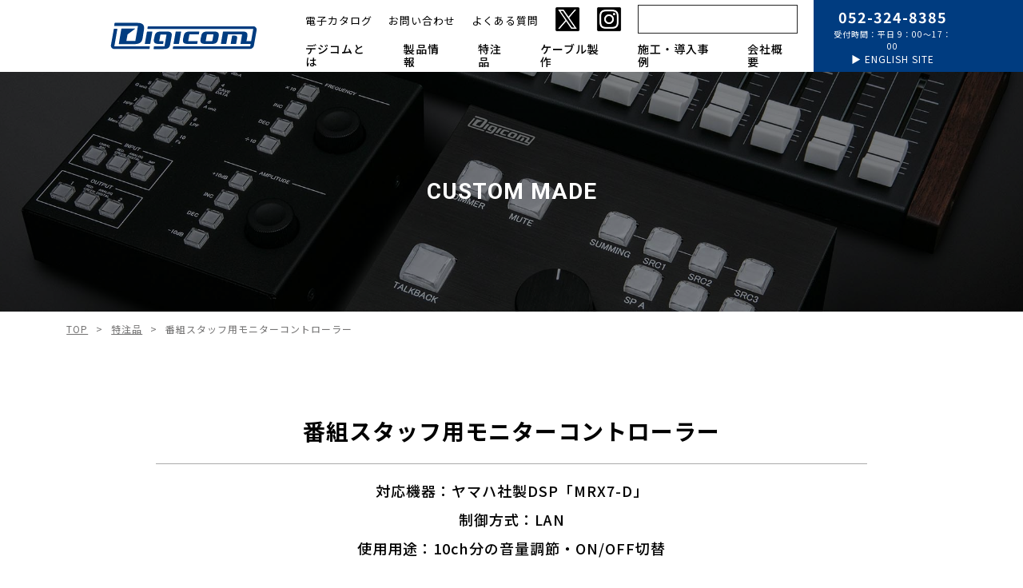

--- FILE ---
content_type: text/html; charset=UTF-8
request_url: http://www.e-digicom.co.jp/products/custom8/
body_size: 15162
content:
<!doctype html>
<html>
    <head>
<!-- Google tag (gtag.js) -->
<script async src="https://www.googletagmanager.com/gtag/js?id=G-R92LKF1SZL"></script>
<script>
  window.dataLayer = window.dataLayer || [];
  function gtag(){dataLayer.push(arguments);}
  gtag('js', new Date());

  gtag('config', 'G-R92LKF1SZL');
</script>
<!-- Google Tag Manager -->
<script>(function(w,d,s,l,i){w[l]=w[l]||[];w[l].push({'gtm.start':
new Date().getTime(),event:'gtm.js'});var f=d.getElementsByTagName(s)[0],
j=d.createElement(s),dl=l!='dataLayer'?'&l='+l:'';j.async=true;j.src=
'https://www.googletagmanager.com/gtm.js?id='+i+dl;f.parentNode.insertBefore(j,f);
})(window,document,'script','dataLayer','GTM-KVF4N69');</script>
<!-- End Google Tag Manager -->
        <meta charset="UTF-8">
        <!--title></title-->
        <meta http-equiv="X-UA-Compatible" content="IE=edge" />
        <meta name="viewport" content="width=device-width,initial-scale=1" />
                                                        <link rel="shortcut icon" href="http://www.e-digicom.co.jp/wp/wp-content/themes/digicom_theme/assets/favicon/favicon.ico">
        <link rel="apple-touch-icon" href="http://www.e-digicom.co.jp/wp/wp-content/themes/digicom_theme/assets/favicon/apple-touch-icon.png">
        <link rel="icon" type="image/png" href="http://www.e-digicom.co.jp/wp/wp-content/themes/digicom_theme/assets/favicon/android-chrome-192.png">
        <link rel="stylesheet" href="https://cdn.jsdelivr.net/npm/swiper@8/swiper-bundle.min.css"/>
        <link rel="stylesheet" href="http://www.e-digicom.co.jp/wp/wp-content/themes/digicom_theme/assets/css/destyle.css">
                <link rel="stylesheet" href="http://www.e-digicom.co.jp/wp/wp-content/themes/digicom_theme/assets/css/lightbox.min.css">
        <link rel="stylesheet" href="http://www.e-digicom.co.jp/wp/wp-content/themes/digicom_theme/assets/css/common.css?20260122-2240">
        <link rel="stylesheet" href="http://www.e-digicom.co.jp/wp/wp-content/themes/digicom_theme/assets/css/common_20th.css">
        <link rel="stylesheet" type="text/css" media="print" href="http://www.e-digicom.co.jp/wp/wp-content/themes/digicom_theme/assets/css/common_print.css">
        <!-- Web font-->
        <link rel="preconnect" href="https://fonts.googleapis.com">
        <link rel="preconnect" href="https://fonts.gstatic.com" crossorigin>
        <link href="https://fonts.googleapis.com/css2?family=Noto+Sans+JP:wght@300;400;500;700;900&display=swap" rel="stylesheet">
        <link href="https://fonts.googleapis.com/css2?family=Roboto:wght@300;400;500;700&display=swap" rel="stylesheet">
        
		<!-- All in One SEO 4.9.3 - aioseo.com -->
	<meta name="description" content="検聴したいチャンネルを番組スタッフが任意で選択することができます。各ソースにそれぞれボリュームがついているので" />
	<meta name="robots" content="max-image-preview:large" />
	<meta name="author" content="digicom"/>
	<link rel="canonical" href="https://www.e-digicom.co.jp/products/custom8/" />
	<meta name="generator" content="All in One SEO (AIOSEO) 4.9.3" />
		<meta property="og:locale" content="ja_JP" />
		<meta property="og:site_name" content="有限会社デジコム ｜ 有限会社デジコムのサイトです。音響機器販売、音響機器輸入販売、音響制御機器製造、特注品製造、音響機器のシステム設計及び設置、施工など行っております。" />
		<meta property="og:type" content="article" />
		<meta property="og:title" content="有限会社デジコム ｜ 番組スタッフ用モニターコントローラー" />
		<meta property="og:description" content="検聴したいチャンネルを番組スタッフが任意で選択することができます。各ソースにそれぞれボリュームがついているので" />
		<meta property="og:url" content="https://www.e-digicom.co.jp/products/custom8/" />
		<meta property="article:published_time" content="2022-10-24T17:10:00+00:00" />
		<meta property="article:modified_time" content="2022-11-09T06:44:46+00:00" />
		<meta name="twitter:card" content="summary_large_image" />
		<meta name="twitter:title" content="有限会社デジコム ｜ 番組スタッフ用モニターコントローラー" />
		<meta name="twitter:description" content="検聴したいチャンネルを番組スタッフが任意で選択することができます。各ソースにそれぞれボリュームがついているので" />
		<script type="application/ld+json" class="aioseo-schema">
			{"@context":"https:\/\/schema.org","@graph":[{"@type":"BreadcrumbList","@id":"https:\/\/www.e-digicom.co.jp\/products\/custom8\/#breadcrumblist","itemListElement":[{"@type":"ListItem","@id":"https:\/\/www.e-digicom.co.jp#listItem","position":1,"name":"\u30db\u30fc\u30e0","item":"https:\/\/www.e-digicom.co.jp","nextItem":{"@type":"ListItem","@id":"https:\/\/www.e-digicom.co.jp\/products\/#listItem","name":"PRODUCTS"}},{"@type":"ListItem","@id":"https:\/\/www.e-digicom.co.jp\/products\/#listItem","position":2,"name":"PRODUCTS","item":"https:\/\/www.e-digicom.co.jp\/products\/","nextItem":{"@type":"ListItem","@id":"https:\/\/www.e-digicom.co.jp\/custommade\/custom\/#listItem","name":"\u7279\u6ce8\u54c1\u304b\u3089\u9078\u3076"},"previousItem":{"@type":"ListItem","@id":"https:\/\/www.e-digicom.co.jp#listItem","name":"\u30db\u30fc\u30e0"}},{"@type":"ListItem","@id":"https:\/\/www.e-digicom.co.jp\/custommade\/custom\/#listItem","position":3,"name":"\u7279\u6ce8\u54c1\u304b\u3089\u9078\u3076","item":"https:\/\/www.e-digicom.co.jp\/custommade\/custom\/","nextItem":{"@type":"ListItem","@id":"https:\/\/www.e-digicom.co.jp\/products\/custom8\/#listItem","name":"\u756a\u7d44\u30b9\u30bf\u30c3\u30d5\u7528\u30e2\u30cb\u30bf\u30fc\u30b3\u30f3\u30c8\u30ed\u30fc\u30e9\u30fc"},"previousItem":{"@type":"ListItem","@id":"https:\/\/www.e-digicom.co.jp\/products\/#listItem","name":"PRODUCTS"}},{"@type":"ListItem","@id":"https:\/\/www.e-digicom.co.jp\/products\/custom8\/#listItem","position":4,"name":"\u756a\u7d44\u30b9\u30bf\u30c3\u30d5\u7528\u30e2\u30cb\u30bf\u30fc\u30b3\u30f3\u30c8\u30ed\u30fc\u30e9\u30fc","previousItem":{"@type":"ListItem","@id":"https:\/\/www.e-digicom.co.jp\/custommade\/custom\/#listItem","name":"\u7279\u6ce8\u54c1\u304b\u3089\u9078\u3076"}}]},{"@type":"Organization","@id":"https:\/\/www.e-digicom.co.jp\/#organization","name":"\u6709\u9650\u4f1a\u793e\u30c7\u30b8\u30b3\u30e0","description":"\u6709\u9650\u4f1a\u793e\u30c7\u30b8\u30b3\u30e0\u306e\u30b5\u30a4\u30c8\u3067\u3059\u3002\u97f3\u97ff\u6a5f\u5668\u8ca9\u58f2\u3001\u97f3\u97ff\u6a5f\u5668\u8f38\u5165\u8ca9\u58f2\u3001\u97f3\u97ff\u5236\u5fa1\u6a5f\u5668\u88fd\u9020\u3001\u7279\u6ce8\u54c1\u88fd\u9020\u3001\u97f3\u97ff\u6a5f\u5668\u306e\u30b7\u30b9\u30c6\u30e0\u8a2d\u8a08\u53ca\u3073\u8a2d\u7f6e\u3001\u65bd\u5de5\u306a\u3069\u884c\u3063\u3066\u304a\u308a\u307e\u3059\u3002","url":"https:\/\/www.e-digicom.co.jp\/","logo":{"@type":"ImageObject","url":"https:\/\/www.e-digicom.co.jp\/wp\/wp-content\/uploads\/2022\/11\/logo_600x375.jpg","@id":"https:\/\/www.e-digicom.co.jp\/products\/custom8\/#organizationLogo","width":600,"height":375},"image":{"@id":"https:\/\/www.e-digicom.co.jp\/products\/custom8\/#organizationLogo"}},{"@type":"Person","@id":"https:\/\/www.e-digicom.co.jp\/author\/digicom\/#author","url":"https:\/\/www.e-digicom.co.jp\/author\/digicom\/","name":"digicom","image":{"@type":"ImageObject","@id":"https:\/\/www.e-digicom.co.jp\/products\/custom8\/#authorImage","url":"https:\/\/secure.gravatar.com\/avatar\/d5ffa55f3e6c0184bce88865ab94795b93656b65a62c0f2d691a237959e15c06?s=96&d=mm&r=g","width":96,"height":96,"caption":"digicom"}},{"@type":"WebPage","@id":"https:\/\/www.e-digicom.co.jp\/products\/custom8\/#webpage","url":"https:\/\/www.e-digicom.co.jp\/products\/custom8\/","name":"\u6709\u9650\u4f1a\u793e\u30c7\u30b8\u30b3\u30e0 \uff5c \u756a\u7d44\u30b9\u30bf\u30c3\u30d5\u7528\u30e2\u30cb\u30bf\u30fc\u30b3\u30f3\u30c8\u30ed\u30fc\u30e9\u30fc","description":"\u691c\u8074\u3057\u305f\u3044\u30c1\u30e3\u30f3\u30cd\u30eb\u3092\u756a\u7d44\u30b9\u30bf\u30c3\u30d5\u304c\u4efb\u610f\u3067\u9078\u629e\u3059\u308b\u3053\u3068\u304c\u3067\u304d\u307e\u3059\u3002\u5404\u30bd\u30fc\u30b9\u306b\u305d\u308c\u305e\u308c\u30dc\u30ea\u30e5\u30fc\u30e0\u304c\u3064\u3044\u3066\u3044\u308b\u306e\u3067","inLanguage":"ja","isPartOf":{"@id":"https:\/\/www.e-digicom.co.jp\/#website"},"breadcrumb":{"@id":"https:\/\/www.e-digicom.co.jp\/products\/custom8\/#breadcrumblist"},"author":{"@id":"https:\/\/www.e-digicom.co.jp\/author\/digicom\/#author"},"creator":{"@id":"https:\/\/www.e-digicom.co.jp\/author\/digicom\/#author"},"image":{"@type":"ImageObject","url":"https:\/\/www.e-digicom.co.jp\/wp\/wp-content\/uploads\/2022\/10\/custom_08.jpg","@id":"https:\/\/www.e-digicom.co.jp\/products\/custom8\/#mainImage","width":611,"height":229},"primaryImageOfPage":{"@id":"https:\/\/www.e-digicom.co.jp\/products\/custom8\/#mainImage"},"datePublished":"2022-10-25T02:10:00+09:00","dateModified":"2022-11-09T15:44:46+09:00"},{"@type":"WebSite","@id":"https:\/\/www.e-digicom.co.jp\/#website","url":"https:\/\/www.e-digicom.co.jp\/","name":"\u6709\u9650\u4f1a\u793e\u30c7\u30b8\u30b3\u30e0","description":"\u6709\u9650\u4f1a\u793e\u30c7\u30b8\u30b3\u30e0\u306e\u30b5\u30a4\u30c8\u3067\u3059\u3002\u97f3\u97ff\u6a5f\u5668\u8ca9\u58f2\u3001\u97f3\u97ff\u6a5f\u5668\u8f38\u5165\u8ca9\u58f2\u3001\u97f3\u97ff\u5236\u5fa1\u6a5f\u5668\u88fd\u9020\u3001\u7279\u6ce8\u54c1\u88fd\u9020\u3001\u97f3\u97ff\u6a5f\u5668\u306e\u30b7\u30b9\u30c6\u30e0\u8a2d\u8a08\u53ca\u3073\u8a2d\u7f6e\u3001\u65bd\u5de5\u306a\u3069\u884c\u3063\u3066\u304a\u308a\u307e\u3059\u3002","inLanguage":"ja","publisher":{"@id":"https:\/\/www.e-digicom.co.jp\/#organization"}}]}
		</script>
		<!-- All in One SEO -->

<link rel="alternate" title="oEmbed (JSON)" type="application/json+oembed" href="https://www.e-digicom.co.jp/wp-json/oembed/1.0/embed?url=https%3A%2F%2Fwww.e-digicom.co.jp%2Fproducts%2Fcustom8%2F" />
<link rel="alternate" title="oEmbed (XML)" type="text/xml+oembed" href="https://www.e-digicom.co.jp/wp-json/oembed/1.0/embed?url=https%3A%2F%2Fwww.e-digicom.co.jp%2Fproducts%2Fcustom8%2F&#038;format=xml" />
<style id='wp-img-auto-sizes-contain-inline-css' type='text/css'>
img:is([sizes=auto i],[sizes^="auto," i]){contain-intrinsic-size:3000px 1500px}
/*# sourceURL=wp-img-auto-sizes-contain-inline-css */
</style>
<style id='wp-emoji-styles-inline-css' type='text/css'>

	img.wp-smiley, img.emoji {
		display: inline !important;
		border: none !important;
		box-shadow: none !important;
		height: 1em !important;
		width: 1em !important;
		margin: 0 0.07em !important;
		vertical-align: -0.1em !important;
		background: none !important;
		padding: 0 !important;
	}
/*# sourceURL=wp-emoji-styles-inline-css */
</style>
<style id='wp-block-library-inline-css' type='text/css'>
:root{--wp-block-synced-color:#7a00df;--wp-block-synced-color--rgb:122,0,223;--wp-bound-block-color:var(--wp-block-synced-color);--wp-editor-canvas-background:#ddd;--wp-admin-theme-color:#007cba;--wp-admin-theme-color--rgb:0,124,186;--wp-admin-theme-color-darker-10:#006ba1;--wp-admin-theme-color-darker-10--rgb:0,107,160.5;--wp-admin-theme-color-darker-20:#005a87;--wp-admin-theme-color-darker-20--rgb:0,90,135;--wp-admin-border-width-focus:2px}@media (min-resolution:192dpi){:root{--wp-admin-border-width-focus:1.5px}}.wp-element-button{cursor:pointer}:root .has-very-light-gray-background-color{background-color:#eee}:root .has-very-dark-gray-background-color{background-color:#313131}:root .has-very-light-gray-color{color:#eee}:root .has-very-dark-gray-color{color:#313131}:root .has-vivid-green-cyan-to-vivid-cyan-blue-gradient-background{background:linear-gradient(135deg,#00d084,#0693e3)}:root .has-purple-crush-gradient-background{background:linear-gradient(135deg,#34e2e4,#4721fb 50%,#ab1dfe)}:root .has-hazy-dawn-gradient-background{background:linear-gradient(135deg,#faaca8,#dad0ec)}:root .has-subdued-olive-gradient-background{background:linear-gradient(135deg,#fafae1,#67a671)}:root .has-atomic-cream-gradient-background{background:linear-gradient(135deg,#fdd79a,#004a59)}:root .has-nightshade-gradient-background{background:linear-gradient(135deg,#330968,#31cdcf)}:root .has-midnight-gradient-background{background:linear-gradient(135deg,#020381,#2874fc)}:root{--wp--preset--font-size--normal:16px;--wp--preset--font-size--huge:42px}.has-regular-font-size{font-size:1em}.has-larger-font-size{font-size:2.625em}.has-normal-font-size{font-size:var(--wp--preset--font-size--normal)}.has-huge-font-size{font-size:var(--wp--preset--font-size--huge)}.has-text-align-center{text-align:center}.has-text-align-left{text-align:left}.has-text-align-right{text-align:right}.has-fit-text{white-space:nowrap!important}#end-resizable-editor-section{display:none}.aligncenter{clear:both}.items-justified-left{justify-content:flex-start}.items-justified-center{justify-content:center}.items-justified-right{justify-content:flex-end}.items-justified-space-between{justify-content:space-between}.screen-reader-text{border:0;clip-path:inset(50%);height:1px;margin:-1px;overflow:hidden;padding:0;position:absolute;width:1px;word-wrap:normal!important}.screen-reader-text:focus{background-color:#ddd;clip-path:none;color:#444;display:block;font-size:1em;height:auto;left:5px;line-height:normal;padding:15px 23px 14px;text-decoration:none;top:5px;width:auto;z-index:100000}html :where(.has-border-color){border-style:solid}html :where([style*=border-top-color]){border-top-style:solid}html :where([style*=border-right-color]){border-right-style:solid}html :where([style*=border-bottom-color]){border-bottom-style:solid}html :where([style*=border-left-color]){border-left-style:solid}html :where([style*=border-width]){border-style:solid}html :where([style*=border-top-width]){border-top-style:solid}html :where([style*=border-right-width]){border-right-style:solid}html :where([style*=border-bottom-width]){border-bottom-style:solid}html :where([style*=border-left-width]){border-left-style:solid}html :where(img[class*=wp-image-]){height:auto;max-width:100%}:where(figure){margin:0 0 1em}html :where(.is-position-sticky){--wp-admin--admin-bar--position-offset:var(--wp-admin--admin-bar--height,0px)}@media screen and (max-width:600px){html :where(.is-position-sticky){--wp-admin--admin-bar--position-offset:0px}}

/*# sourceURL=wp-block-library-inline-css */
</style><style id='wp-block-image-inline-css' type='text/css'>
.wp-block-image>a,.wp-block-image>figure>a{display:inline-block}.wp-block-image img{box-sizing:border-box;height:auto;max-width:100%;vertical-align:bottom}@media not (prefers-reduced-motion){.wp-block-image img.hide{visibility:hidden}.wp-block-image img.show{animation:show-content-image .4s}}.wp-block-image[style*=border-radius] img,.wp-block-image[style*=border-radius]>a{border-radius:inherit}.wp-block-image.has-custom-border img{box-sizing:border-box}.wp-block-image.aligncenter{text-align:center}.wp-block-image.alignfull>a,.wp-block-image.alignwide>a{width:100%}.wp-block-image.alignfull img,.wp-block-image.alignwide img{height:auto;width:100%}.wp-block-image .aligncenter,.wp-block-image .alignleft,.wp-block-image .alignright,.wp-block-image.aligncenter,.wp-block-image.alignleft,.wp-block-image.alignright{display:table}.wp-block-image .aligncenter>figcaption,.wp-block-image .alignleft>figcaption,.wp-block-image .alignright>figcaption,.wp-block-image.aligncenter>figcaption,.wp-block-image.alignleft>figcaption,.wp-block-image.alignright>figcaption{caption-side:bottom;display:table-caption}.wp-block-image .alignleft{float:left;margin:.5em 1em .5em 0}.wp-block-image .alignright{float:right;margin:.5em 0 .5em 1em}.wp-block-image .aligncenter{margin-left:auto;margin-right:auto}.wp-block-image :where(figcaption){margin-bottom:1em;margin-top:.5em}.wp-block-image.is-style-circle-mask img{border-radius:9999px}@supports ((-webkit-mask-image:none) or (mask-image:none)) or (-webkit-mask-image:none){.wp-block-image.is-style-circle-mask img{border-radius:0;-webkit-mask-image:url('data:image/svg+xml;utf8,<svg viewBox="0 0 100 100" xmlns="http://www.w3.org/2000/svg"><circle cx="50" cy="50" r="50"/></svg>');mask-image:url('data:image/svg+xml;utf8,<svg viewBox="0 0 100 100" xmlns="http://www.w3.org/2000/svg"><circle cx="50" cy="50" r="50"/></svg>');mask-mode:alpha;-webkit-mask-position:center;mask-position:center;-webkit-mask-repeat:no-repeat;mask-repeat:no-repeat;-webkit-mask-size:contain;mask-size:contain}}:root :where(.wp-block-image.is-style-rounded img,.wp-block-image .is-style-rounded img){border-radius:9999px}.wp-block-image figure{margin:0}.wp-lightbox-container{display:flex;flex-direction:column;position:relative}.wp-lightbox-container img{cursor:zoom-in}.wp-lightbox-container img:hover+button{opacity:1}.wp-lightbox-container button{align-items:center;backdrop-filter:blur(16px) saturate(180%);background-color:#5a5a5a40;border:none;border-radius:4px;cursor:zoom-in;display:flex;height:20px;justify-content:center;opacity:0;padding:0;position:absolute;right:16px;text-align:center;top:16px;width:20px;z-index:100}@media not (prefers-reduced-motion){.wp-lightbox-container button{transition:opacity .2s ease}}.wp-lightbox-container button:focus-visible{outline:3px auto #5a5a5a40;outline:3px auto -webkit-focus-ring-color;outline-offset:3px}.wp-lightbox-container button:hover{cursor:pointer;opacity:1}.wp-lightbox-container button:focus{opacity:1}.wp-lightbox-container button:focus,.wp-lightbox-container button:hover,.wp-lightbox-container button:not(:hover):not(:active):not(.has-background){background-color:#5a5a5a40;border:none}.wp-lightbox-overlay{box-sizing:border-box;cursor:zoom-out;height:100vh;left:0;overflow:hidden;position:fixed;top:0;visibility:hidden;width:100%;z-index:100000}.wp-lightbox-overlay .close-button{align-items:center;cursor:pointer;display:flex;justify-content:center;min-height:40px;min-width:40px;padding:0;position:absolute;right:calc(env(safe-area-inset-right) + 16px);top:calc(env(safe-area-inset-top) + 16px);z-index:5000000}.wp-lightbox-overlay .close-button:focus,.wp-lightbox-overlay .close-button:hover,.wp-lightbox-overlay .close-button:not(:hover):not(:active):not(.has-background){background:none;border:none}.wp-lightbox-overlay .lightbox-image-container{height:var(--wp--lightbox-container-height);left:50%;overflow:hidden;position:absolute;top:50%;transform:translate(-50%,-50%);transform-origin:top left;width:var(--wp--lightbox-container-width);z-index:9999999999}.wp-lightbox-overlay .wp-block-image{align-items:center;box-sizing:border-box;display:flex;height:100%;justify-content:center;margin:0;position:relative;transform-origin:0 0;width:100%;z-index:3000000}.wp-lightbox-overlay .wp-block-image img{height:var(--wp--lightbox-image-height);min-height:var(--wp--lightbox-image-height);min-width:var(--wp--lightbox-image-width);width:var(--wp--lightbox-image-width)}.wp-lightbox-overlay .wp-block-image figcaption{display:none}.wp-lightbox-overlay button{background:none;border:none}.wp-lightbox-overlay .scrim{background-color:#fff;height:100%;opacity:.9;position:absolute;width:100%;z-index:2000000}.wp-lightbox-overlay.active{visibility:visible}@media not (prefers-reduced-motion){.wp-lightbox-overlay.active{animation:turn-on-visibility .25s both}.wp-lightbox-overlay.active img{animation:turn-on-visibility .35s both}.wp-lightbox-overlay.show-closing-animation:not(.active){animation:turn-off-visibility .35s both}.wp-lightbox-overlay.show-closing-animation:not(.active) img{animation:turn-off-visibility .25s both}.wp-lightbox-overlay.zoom.active{animation:none;opacity:1;visibility:visible}.wp-lightbox-overlay.zoom.active .lightbox-image-container{animation:lightbox-zoom-in .4s}.wp-lightbox-overlay.zoom.active .lightbox-image-container img{animation:none}.wp-lightbox-overlay.zoom.active .scrim{animation:turn-on-visibility .4s forwards}.wp-lightbox-overlay.zoom.show-closing-animation:not(.active){animation:none}.wp-lightbox-overlay.zoom.show-closing-animation:not(.active) .lightbox-image-container{animation:lightbox-zoom-out .4s}.wp-lightbox-overlay.zoom.show-closing-animation:not(.active) .lightbox-image-container img{animation:none}.wp-lightbox-overlay.zoom.show-closing-animation:not(.active) .scrim{animation:turn-off-visibility .4s forwards}}@keyframes show-content-image{0%{visibility:hidden}99%{visibility:hidden}to{visibility:visible}}@keyframes turn-on-visibility{0%{opacity:0}to{opacity:1}}@keyframes turn-off-visibility{0%{opacity:1;visibility:visible}99%{opacity:0;visibility:visible}to{opacity:0;visibility:hidden}}@keyframes lightbox-zoom-in{0%{transform:translate(calc((-100vw + var(--wp--lightbox-scrollbar-width))/2 + var(--wp--lightbox-initial-left-position)),calc(-50vh + var(--wp--lightbox-initial-top-position))) scale(var(--wp--lightbox-scale))}to{transform:translate(-50%,-50%) scale(1)}}@keyframes lightbox-zoom-out{0%{transform:translate(-50%,-50%) scale(1);visibility:visible}99%{visibility:visible}to{transform:translate(calc((-100vw + var(--wp--lightbox-scrollbar-width))/2 + var(--wp--lightbox-initial-left-position)),calc(-50vh + var(--wp--lightbox-initial-top-position))) scale(var(--wp--lightbox-scale));visibility:hidden}}
/*# sourceURL=http://www.e-digicom.co.jp/wp/wp-includes/blocks/image/style.min.css */
</style>
<style id='wp-block-columns-inline-css' type='text/css'>
.wp-block-columns{box-sizing:border-box;display:flex;flex-wrap:wrap!important}@media (min-width:782px){.wp-block-columns{flex-wrap:nowrap!important}}.wp-block-columns{align-items:normal!important}.wp-block-columns.are-vertically-aligned-top{align-items:flex-start}.wp-block-columns.are-vertically-aligned-center{align-items:center}.wp-block-columns.are-vertically-aligned-bottom{align-items:flex-end}@media (max-width:781px){.wp-block-columns:not(.is-not-stacked-on-mobile)>.wp-block-column{flex-basis:100%!important}}@media (min-width:782px){.wp-block-columns:not(.is-not-stacked-on-mobile)>.wp-block-column{flex-basis:0;flex-grow:1}.wp-block-columns:not(.is-not-stacked-on-mobile)>.wp-block-column[style*=flex-basis]{flex-grow:0}}.wp-block-columns.is-not-stacked-on-mobile{flex-wrap:nowrap!important}.wp-block-columns.is-not-stacked-on-mobile>.wp-block-column{flex-basis:0;flex-grow:1}.wp-block-columns.is-not-stacked-on-mobile>.wp-block-column[style*=flex-basis]{flex-grow:0}:where(.wp-block-columns){margin-bottom:1.75em}:where(.wp-block-columns.has-background){padding:1.25em 2.375em}.wp-block-column{flex-grow:1;min-width:0;overflow-wrap:break-word;word-break:break-word}.wp-block-column.is-vertically-aligned-top{align-self:flex-start}.wp-block-column.is-vertically-aligned-center{align-self:center}.wp-block-column.is-vertically-aligned-bottom{align-self:flex-end}.wp-block-column.is-vertically-aligned-stretch{align-self:stretch}.wp-block-column.is-vertically-aligned-bottom,.wp-block-column.is-vertically-aligned-center,.wp-block-column.is-vertically-aligned-top{width:100%}
/*# sourceURL=http://www.e-digicom.co.jp/wp/wp-includes/blocks/columns/style.min.css */
</style>
<style id='wp-block-paragraph-inline-css' type='text/css'>
.is-small-text{font-size:.875em}.is-regular-text{font-size:1em}.is-large-text{font-size:2.25em}.is-larger-text{font-size:3em}.has-drop-cap:not(:focus):first-letter{float:left;font-size:8.4em;font-style:normal;font-weight:100;line-height:.68;margin:.05em .1em 0 0;text-transform:uppercase}body.rtl .has-drop-cap:not(:focus):first-letter{float:none;margin-left:.1em}p.has-drop-cap.has-background{overflow:hidden}:root :where(p.has-background){padding:1.25em 2.375em}:where(p.has-text-color:not(.has-link-color)) a{color:inherit}p.has-text-align-left[style*="writing-mode:vertical-lr"],p.has-text-align-right[style*="writing-mode:vertical-rl"]{rotate:180deg}
/*# sourceURL=http://www.e-digicom.co.jp/wp/wp-includes/blocks/paragraph/style.min.css */
</style>
<style id='wp-block-spacer-inline-css' type='text/css'>
.wp-block-spacer{clear:both}
/*# sourceURL=http://www.e-digicom.co.jp/wp/wp-includes/blocks/spacer/style.min.css */
</style>
<style id='global-styles-inline-css' type='text/css'>
:root{--wp--preset--aspect-ratio--square: 1;--wp--preset--aspect-ratio--4-3: 4/3;--wp--preset--aspect-ratio--3-4: 3/4;--wp--preset--aspect-ratio--3-2: 3/2;--wp--preset--aspect-ratio--2-3: 2/3;--wp--preset--aspect-ratio--16-9: 16/9;--wp--preset--aspect-ratio--9-16: 9/16;--wp--preset--color--black: #000000;--wp--preset--color--cyan-bluish-gray: #abb8c3;--wp--preset--color--white: #ffffff;--wp--preset--color--pale-pink: #f78da7;--wp--preset--color--vivid-red: #cf2e2e;--wp--preset--color--luminous-vivid-orange: #ff6900;--wp--preset--color--luminous-vivid-amber: #fcb900;--wp--preset--color--light-green-cyan: #7bdcb5;--wp--preset--color--vivid-green-cyan: #00d084;--wp--preset--color--pale-cyan-blue: #8ed1fc;--wp--preset--color--vivid-cyan-blue: #0693e3;--wp--preset--color--vivid-purple: #9b51e0;--wp--preset--gradient--vivid-cyan-blue-to-vivid-purple: linear-gradient(135deg,rgb(6,147,227) 0%,rgb(155,81,224) 100%);--wp--preset--gradient--light-green-cyan-to-vivid-green-cyan: linear-gradient(135deg,rgb(122,220,180) 0%,rgb(0,208,130) 100%);--wp--preset--gradient--luminous-vivid-amber-to-luminous-vivid-orange: linear-gradient(135deg,rgb(252,185,0) 0%,rgb(255,105,0) 100%);--wp--preset--gradient--luminous-vivid-orange-to-vivid-red: linear-gradient(135deg,rgb(255,105,0) 0%,rgb(207,46,46) 100%);--wp--preset--gradient--very-light-gray-to-cyan-bluish-gray: linear-gradient(135deg,rgb(238,238,238) 0%,rgb(169,184,195) 100%);--wp--preset--gradient--cool-to-warm-spectrum: linear-gradient(135deg,rgb(74,234,220) 0%,rgb(151,120,209) 20%,rgb(207,42,186) 40%,rgb(238,44,130) 60%,rgb(251,105,98) 80%,rgb(254,248,76) 100%);--wp--preset--gradient--blush-light-purple: linear-gradient(135deg,rgb(255,206,236) 0%,rgb(152,150,240) 100%);--wp--preset--gradient--blush-bordeaux: linear-gradient(135deg,rgb(254,205,165) 0%,rgb(254,45,45) 50%,rgb(107,0,62) 100%);--wp--preset--gradient--luminous-dusk: linear-gradient(135deg,rgb(255,203,112) 0%,rgb(199,81,192) 50%,rgb(65,88,208) 100%);--wp--preset--gradient--pale-ocean: linear-gradient(135deg,rgb(255,245,203) 0%,rgb(182,227,212) 50%,rgb(51,167,181) 100%);--wp--preset--gradient--electric-grass: linear-gradient(135deg,rgb(202,248,128) 0%,rgb(113,206,126) 100%);--wp--preset--gradient--midnight: linear-gradient(135deg,rgb(2,3,129) 0%,rgb(40,116,252) 100%);--wp--preset--font-size--small: 13px;--wp--preset--font-size--medium: 20px;--wp--preset--font-size--large: 36px;--wp--preset--font-size--x-large: 42px;--wp--preset--spacing--20: 0.44rem;--wp--preset--spacing--30: 0.67rem;--wp--preset--spacing--40: 1rem;--wp--preset--spacing--50: 1.5rem;--wp--preset--spacing--60: 2.25rem;--wp--preset--spacing--70: 3.38rem;--wp--preset--spacing--80: 5.06rem;--wp--preset--shadow--natural: 6px 6px 9px rgba(0, 0, 0, 0.2);--wp--preset--shadow--deep: 12px 12px 50px rgba(0, 0, 0, 0.4);--wp--preset--shadow--sharp: 6px 6px 0px rgba(0, 0, 0, 0.2);--wp--preset--shadow--outlined: 6px 6px 0px -3px rgb(255, 255, 255), 6px 6px rgb(0, 0, 0);--wp--preset--shadow--crisp: 6px 6px 0px rgb(0, 0, 0);}:where(.is-layout-flex){gap: 0.5em;}:where(.is-layout-grid){gap: 0.5em;}body .is-layout-flex{display: flex;}.is-layout-flex{flex-wrap: wrap;align-items: center;}.is-layout-flex > :is(*, div){margin: 0;}body .is-layout-grid{display: grid;}.is-layout-grid > :is(*, div){margin: 0;}:where(.wp-block-columns.is-layout-flex){gap: 2em;}:where(.wp-block-columns.is-layout-grid){gap: 2em;}:where(.wp-block-post-template.is-layout-flex){gap: 1.25em;}:where(.wp-block-post-template.is-layout-grid){gap: 1.25em;}.has-black-color{color: var(--wp--preset--color--black) !important;}.has-cyan-bluish-gray-color{color: var(--wp--preset--color--cyan-bluish-gray) !important;}.has-white-color{color: var(--wp--preset--color--white) !important;}.has-pale-pink-color{color: var(--wp--preset--color--pale-pink) !important;}.has-vivid-red-color{color: var(--wp--preset--color--vivid-red) !important;}.has-luminous-vivid-orange-color{color: var(--wp--preset--color--luminous-vivid-orange) !important;}.has-luminous-vivid-amber-color{color: var(--wp--preset--color--luminous-vivid-amber) !important;}.has-light-green-cyan-color{color: var(--wp--preset--color--light-green-cyan) !important;}.has-vivid-green-cyan-color{color: var(--wp--preset--color--vivid-green-cyan) !important;}.has-pale-cyan-blue-color{color: var(--wp--preset--color--pale-cyan-blue) !important;}.has-vivid-cyan-blue-color{color: var(--wp--preset--color--vivid-cyan-blue) !important;}.has-vivid-purple-color{color: var(--wp--preset--color--vivid-purple) !important;}.has-black-background-color{background-color: var(--wp--preset--color--black) !important;}.has-cyan-bluish-gray-background-color{background-color: var(--wp--preset--color--cyan-bluish-gray) !important;}.has-white-background-color{background-color: var(--wp--preset--color--white) !important;}.has-pale-pink-background-color{background-color: var(--wp--preset--color--pale-pink) !important;}.has-vivid-red-background-color{background-color: var(--wp--preset--color--vivid-red) !important;}.has-luminous-vivid-orange-background-color{background-color: var(--wp--preset--color--luminous-vivid-orange) !important;}.has-luminous-vivid-amber-background-color{background-color: var(--wp--preset--color--luminous-vivid-amber) !important;}.has-light-green-cyan-background-color{background-color: var(--wp--preset--color--light-green-cyan) !important;}.has-vivid-green-cyan-background-color{background-color: var(--wp--preset--color--vivid-green-cyan) !important;}.has-pale-cyan-blue-background-color{background-color: var(--wp--preset--color--pale-cyan-blue) !important;}.has-vivid-cyan-blue-background-color{background-color: var(--wp--preset--color--vivid-cyan-blue) !important;}.has-vivid-purple-background-color{background-color: var(--wp--preset--color--vivid-purple) !important;}.has-black-border-color{border-color: var(--wp--preset--color--black) !important;}.has-cyan-bluish-gray-border-color{border-color: var(--wp--preset--color--cyan-bluish-gray) !important;}.has-white-border-color{border-color: var(--wp--preset--color--white) !important;}.has-pale-pink-border-color{border-color: var(--wp--preset--color--pale-pink) !important;}.has-vivid-red-border-color{border-color: var(--wp--preset--color--vivid-red) !important;}.has-luminous-vivid-orange-border-color{border-color: var(--wp--preset--color--luminous-vivid-orange) !important;}.has-luminous-vivid-amber-border-color{border-color: var(--wp--preset--color--luminous-vivid-amber) !important;}.has-light-green-cyan-border-color{border-color: var(--wp--preset--color--light-green-cyan) !important;}.has-vivid-green-cyan-border-color{border-color: var(--wp--preset--color--vivid-green-cyan) !important;}.has-pale-cyan-blue-border-color{border-color: var(--wp--preset--color--pale-cyan-blue) !important;}.has-vivid-cyan-blue-border-color{border-color: var(--wp--preset--color--vivid-cyan-blue) !important;}.has-vivid-purple-border-color{border-color: var(--wp--preset--color--vivid-purple) !important;}.has-vivid-cyan-blue-to-vivid-purple-gradient-background{background: var(--wp--preset--gradient--vivid-cyan-blue-to-vivid-purple) !important;}.has-light-green-cyan-to-vivid-green-cyan-gradient-background{background: var(--wp--preset--gradient--light-green-cyan-to-vivid-green-cyan) !important;}.has-luminous-vivid-amber-to-luminous-vivid-orange-gradient-background{background: var(--wp--preset--gradient--luminous-vivid-amber-to-luminous-vivid-orange) !important;}.has-luminous-vivid-orange-to-vivid-red-gradient-background{background: var(--wp--preset--gradient--luminous-vivid-orange-to-vivid-red) !important;}.has-very-light-gray-to-cyan-bluish-gray-gradient-background{background: var(--wp--preset--gradient--very-light-gray-to-cyan-bluish-gray) !important;}.has-cool-to-warm-spectrum-gradient-background{background: var(--wp--preset--gradient--cool-to-warm-spectrum) !important;}.has-blush-light-purple-gradient-background{background: var(--wp--preset--gradient--blush-light-purple) !important;}.has-blush-bordeaux-gradient-background{background: var(--wp--preset--gradient--blush-bordeaux) !important;}.has-luminous-dusk-gradient-background{background: var(--wp--preset--gradient--luminous-dusk) !important;}.has-pale-ocean-gradient-background{background: var(--wp--preset--gradient--pale-ocean) !important;}.has-electric-grass-gradient-background{background: var(--wp--preset--gradient--electric-grass) !important;}.has-midnight-gradient-background{background: var(--wp--preset--gradient--midnight) !important;}.has-small-font-size{font-size: var(--wp--preset--font-size--small) !important;}.has-medium-font-size{font-size: var(--wp--preset--font-size--medium) !important;}.has-large-font-size{font-size: var(--wp--preset--font-size--large) !important;}.has-x-large-font-size{font-size: var(--wp--preset--font-size--x-large) !important;}
:where(.wp-block-columns.is-layout-flex){gap: 2em;}:where(.wp-block-columns.is-layout-grid){gap: 2em;}
/*# sourceURL=global-styles-inline-css */
</style>
<style id='core-block-supports-inline-css' type='text/css'>
.wp-container-core-columns-is-layout-9d6595d7{flex-wrap:nowrap;}
/*# sourceURL=core-block-supports-inline-css */
</style>

<style id='classic-theme-styles-inline-css' type='text/css'>
/*! This file is auto-generated */
.wp-block-button__link{color:#fff;background-color:#32373c;border-radius:9999px;box-shadow:none;text-decoration:none;padding:calc(.667em + 2px) calc(1.333em + 2px);font-size:1.125em}.wp-block-file__button{background:#32373c;color:#fff;text-decoration:none}
/*# sourceURL=/wp-includes/css/classic-themes.min.css */
</style>
<link rel='stylesheet' id='fancybox-css' href='http://www.e-digicom.co.jp/wp/wp-content/plugins/easy-fancybox/fancybox/1.5.4/jquery.fancybox.min.css?ver=6.9' type='text/css' media='screen' />
<script type="text/javascript" src="http://www.e-digicom.co.jp/wp/wp-includes/js/jquery/jquery.min.js?ver=3.7.1" id="jquery-core-js"></script>
<script type="text/javascript" src="http://www.e-digicom.co.jp/wp/wp-includes/js/jquery/jquery-migrate.min.js?ver=3.4.1" id="jquery-migrate-js"></script>
<link rel="https://api.w.org/" href="https://www.e-digicom.co.jp/wp-json/" /><link rel="alternate" title="JSON" type="application/json" href="https://www.e-digicom.co.jp/wp-json/wp/v2/products/714" /><link rel="EditURI" type="application/rsd+xml" title="RSD" href="https://www.e-digicom.co.jp/wp/xmlrpc.php?rsd" />
<link rel='shortlink' href='https://www.e-digicom.co.jp/?p=714' />
    </head>
  
<body class="wp-singular products-template-default single single-products postid-714 single-format-standard wp-theme-digicom_theme toppage">
<!-- Google Tag Manager (noscript) -->
<noscript><iframe src="https://www.googletagmanager.com/ns.html?id=GTM-KVF4N69"
height="0" width="0" style="display:none;visibility:hidden"></iframe></noscript>
<!-- End Google Tag Manager (noscript) -->
    <div id="wrap">
<!-- header -->
	<header class="header">
      <div class="container">
        <!-- ロゴエリア ——————————-->
        <div class="area_logo_header">
          <a class="logo" href="https://www.e-digicom.co.jp">
            <img src="http://www.e-digicom.co.jp/wp/wp-content/themes/digicom_theme/assets/images/logo/logo_blue.svg" alt="Digicom">
          </a>
        </div>
        <!-- ナビゲーション ——————————-->
        <div class="nav-wrapper">
            <nav class="area_nav_header header-nav">
                <div class="nav-logo-hum">
                    <a href="https://www.e-digicom.co.jp">
                        <img src="http://www.e-digicom.co.jp/wp/wp-content/themes/digicom_theme/assets/images/logo/logo_blue.svg" alt="Digicom">
                    </a>
                </div>
                <div class="head_nav_header">
                    <ul class="list_nav_sub_header">
                        <li class="li-txt">
                            <a href="https://www.e-digicom.co.jp/catalog/">電子カタログ</a>
                        </li>
                        <li class="li-txt">
                            <a href="https://www.e-digicom.co.jp/contact/">お問い合わせ</a>
                        </li>
                        <li class="li-txt">
                            <a href="https://www.e-digicom.co.jp/faq/">よくある質問</a>
                        </li>
                        <!-- SNS PCサイズ -->
                        <li>
                            <a href="https://twitter.com/digicomofficial" target="_blank" class="sns-list" rel="noopener noreferrer">
                                <img src="http://www.e-digicom.co.jp/wp/wp-content/themes/digicom_theme/assets/images/ico/ico_x.png" alt="X(twitter)">
                            </a>
                        </li>
						<li>
                            <a href="https://www.instagram.com/nagoya.digicom/" target="_blank" class="sns-list" rel="noopener noreferrer">
                            	<img src="http://www.e-digicom.co.jp/wp/wp-content/themes/digicom_theme/assets/images/ico/ico_instagram.png" alt="Instagram">
                        	</a>
                        </li>
						<!-- SNS PCサイズ ここまで -->
                        <li>
                            <form method="get" action="https://www.e-digicom.co.jp/" class="search_container">
        <input type="search" name="s" value="" size="25" placeholder="">
        <input type="submit" id="s">
</form>                        </li>
                    </ul>
                </div>
                <div class="body_nav_header">
                    <ul class="list_nav_header">
                        <li>
                            <a href="https://www.e-digicom.co.jp/about/">デジコムとは</a>
                        </li>
                                                <li class="hover-btn">
                            <a href="https://www.e-digicom.co.jp#info">製品情報</a>
                            <div class="block-1050">
                                <a href="https://www.e-digicom.co.jp/products/" class="sp-list-btn">カテゴリーから選ぶ</a>
                                <a href="https://www.e-digicom.co.jp/scene_cats/scene/" class="sp-list-btn">シーンから選ぶ</a>
                                <a href="https://www.e-digicom.co.jp/brand/" class="sp-list-btn">ブランドから選ぶ</a>
                                <a href="https://www.e-digicom.co.jp/model/" class="sp-list-btn">機種名から選ぶ</a>
                            </div>
                            <ul class="list-menu">
                                <li><a href="https://www.e-digicom.co.jp/products/">カテゴリーから選ぶ</a></li>
                                <li><a href="https://www.e-digicom.co.jp/scene_cats/scene/">シーンから選ぶ</a></li>
                                <li><a href="https://www.e-digicom.co.jp/brand/">ブランドから選ぶ</a></li>
                                <li><a href="https://www.e-digicom.co.jp/model/">機種名から選ぶ</a></li>
                            </ul>
                        </li>
                                                <li>
                            <a href="https://www.e-digicom.co.jp/custommade/custom/">特注品</a>
                        </li>
                        <li>
                            <a href="https://www.e-digicom.co.jp/cable/">ケーブル製作</a>
                        </li>
                        <li>
                            <a href="https://www.e-digicom.co.jp/works/">施工・導入事例</a>
                        </li>
                        <li>
                            <a href="https://www.e-digicom.co.jp/company/">会社概要</a>
                        </li>
                    </ul>
                    <ul class="list_nav_sub_sp">
                        <li class="li-txt">
                            <a href="https://www.e-digicom.co.jp/catalog/">電子カタログ</a>
                        </li>
                        <li class="li-txt">
                            <a href="https://www.e-digicom.co.jp/contact">お問い合わせ</a>
                        </li>
                        <li class="li-txt">
                            <a href="https://www.e-digicom.co.jp/faq/">よくある質問</a>
                        </li>
                    </ul>
                    <!-- SNS ハンバーガーメニュー -->
                    <div class="sns-header-sp flex-1050">
                        <a href="https://twitter.com/digicomofficial" target="_blank" rel="noopener noreferrer">
                            <img src="http://www.e-digicom.co.jp/wp/wp-content/themes/digicom_theme/assets/images/ico/ico_x.png" alt="X(twitter)">
                        </a>
                        <a href="https://www.instagram.com/nagoya.digicom/" target="_blank" rel="noopener noreferrer">
                            <img src="http://www.e-digicom.co.jp/wp/wp-content/themes/digicom_theme/assets/images/ico/ico_instagram.png" alt="Instagram">
                        </a>
                    </div>
					<!-- SNS ハンバーガーメニュー ここまで -->
                </div>
                <div class="footer_nav_tel">
                    <p class="txt18">052-324-8385</p>
                    <p class="txt10">受付時間：平日 9：00〜17：00</p>
				    <p class="txt12">▶︎ <a href="https://e-digicom.com/" target="_blank">ENGLISH SITE</a></p>
                </div>
            </nav>
            <div class="nav-tel">
                    <p class="txt18">052-324-8385</p>
                    <p class="txt10">受付時間：平日 9：00〜17：00</p>
				    <p class="txt12">▶︎ <a href="https://e-digicom.com/" target="_blank">ENGLISH SITE</a></p>
                </div>
          </div>
          <!-- ハンバーガーボタン002 -->
            <button class="burger-btn" id="menu02">
                <span></span>
                <span></span>
                <span></span>
            </button>
        </div>
    </header>
<!-- header End -->
<!-- Contents -->
    <main id="contents" class="singleN-page singleN-page-custom">
        <section id="mv-under" class="custom-top">
            <p class="txt28 eng-txt">CUSTOM MADE</p>
        </section>
        <section id="news1">
            <div class="container">
                <ul class="pnkz">
                    <li><a href="https://www.e-digicom.co.jp">TOP</a></li>
                    <li class="per">></li>
                    <li><a href="https://www.e-digicom.co.jp/custommade/custom/">特注品</a></li>
                    <li class="per">></li>
                    <li>番組スタッフ用モニターコントローラー</li>
                </ul>
            </div>
        </section>
        <section class="singlebody">
            <div class="container">
                <div class="single-box">

                            <h1 class="news-detail__title txt28">番組スタッフ用モニターコントローラー</h1>
                <div class="single-titlebox">
                    <p class="txt18">対応機器：ヤマハ社製DSP「MRX7-D」<br />
制御方式：LAN<br />
使用用途：10ch分の音量調節・ON/OFF切替</p>
                </div>
                <div class="news-detail__body">
                    
<p>検聴したいチャンネルを番組スタッフが任意で選択することができます。<br>各ソースにそれぞれボリュームがついているので、音量の調整が可能です。<br>下記画像の特注品は2Uサイズで製作致しましたが、<br>中継車用などお客様のご要望に合わせたサイズで製作致します。</p>



<p>調整が特に多い箇所はコントローラーを使用し<br>調整をあまり必要としない回線はiPadを組み合わせることにより<br>コストを押さえることができます。</p>



<div style="height:40px" aria-hidden="true" class="wp-block-spacer"></div>



<div class="wp-block-columns is-layout-flex wp-container-core-columns-is-layout-9d6595d7 wp-block-columns-is-layout-flex">
<div class="wp-block-column is-layout-flow wp-block-column-is-layout-flow">
<figure class="wp-block-image size-large"><a href="https://www.e-digicom.co.jp/wp/wp-content/uploads/2022/10/income_front-scaled.jpg"><img fetchpriority="high" decoding="async" width="1024" height="768" src="https://www.e-digicom.co.jp/wp/wp-content/uploads/2022/10/income_front-1024x768.jpg" alt="" class="wp-image-763" srcset="https://www.e-digicom.co.jp/wp/wp-content/uploads/2022/10/income_front-1024x768.jpg 1024w, https://www.e-digicom.co.jp/wp/wp-content/uploads/2022/10/income_front-300x225.jpg 300w, https://www.e-digicom.co.jp/wp/wp-content/uploads/2022/10/income_front-768x576.jpg 768w, https://www.e-digicom.co.jp/wp/wp-content/uploads/2022/10/income_front-1536x1152.jpg 1536w, https://www.e-digicom.co.jp/wp/wp-content/uploads/2022/10/income_front-2048x1536.jpg 2048w" sizes="(max-width: 1024px) 100vw, 1024px" /></a><figcaption class="wp-element-caption">front</figcaption></figure>
</div>



<div class="wp-block-column is-layout-flow wp-block-column-is-layout-flow">
<figure class="wp-block-image size-large"><a href="https://www.e-digicom.co.jp/wp/wp-content/uploads/2022/10/income_rear-scaled.jpg"><img decoding="async" width="1024" height="768" src="https://www.e-digicom.co.jp/wp/wp-content/uploads/2022/10/income_rear-1024x768.jpg" alt="" class="wp-image-764" srcset="https://www.e-digicom.co.jp/wp/wp-content/uploads/2022/10/income_rear-1024x768.jpg 1024w, https://www.e-digicom.co.jp/wp/wp-content/uploads/2022/10/income_rear-300x225.jpg 300w, https://www.e-digicom.co.jp/wp/wp-content/uploads/2022/10/income_rear-768x576.jpg 768w, https://www.e-digicom.co.jp/wp/wp-content/uploads/2022/10/income_rear-1536x1152.jpg 1536w, https://www.e-digicom.co.jp/wp/wp-content/uploads/2022/10/income_rear-2048x1536.jpg 2048w" sizes="(max-width: 1024px) 100vw, 1024px" /></a><figcaption class="wp-element-caption">rear</figcaption></figure>
</div>



<div class="wp-block-column is-layout-flow wp-block-column-is-layout-flow"></div>



<div class="wp-block-column is-layout-flow wp-block-column-is-layout-flow"></div>
</div>
                                    </div>
            
                <!--div class="news-detail__bottom">
                    <a href="https://www.e-digicom.co.jp/products_cats/custom/" class="btn-arrow">特注品へ戻る</a>
                </div-->
                </div>
            </div>
        </section>

        <section id="topscroll">
    <div class="container">
        <a href="#">
            <img src="http://www.e-digicom.co.jp/wp/wp-content/themes/digicom_theme/assets/images/ico/ico_top01.svg" class="scroll1">
            <img src="http://www.e-digicom.co.jp/wp/wp-content/themes/digicom_theme/assets/images/ico/ico_top02.svg" class="scroll2">
        </a>
    </div>
</section>        
	</main>
<!-- Contents end -->
<!-- Footer -->
	<footer>
        <div class="container">
            <div class="footer-header">
                <div class="left-box pc-block">
                    <p class="txt14">お電話でのお問い合わせは</p>
                    <p class="tel txt25">052-324-8385</p>
                    <p class="txt12">受付時間：平日 9：00〜17：00</p>
                </div>
                <div class="right-box">
                    <p class="txt14">メールでのお問い合わせは</p>
                    <a href="https://www.e-digicom.co.jp/contact" class="ci-btn">お問い合わせフォームへ</a>
                </div>
                <div class="left-box sp-block">
                    <p class="txt14">お電話でのお問い合わせは</p>
                    <p class="tel txt25">052-324-8385</p>
                    <p class="txt12">受付時間：平日 9：00〜17：00</p>
                </div>
            </div>
            <div class="footer-contents">
                <div class="footer-logo">
                    <a href="https://www.e-digicom.co.jp">
                        <img src="http://www.e-digicom.co.jp/wp/wp-content/themes/digicom_theme/assets/images/logo/logo_white.svg">
                    </a>
                </div>
                <nav class="footer-menu">
                    <!--div class="sns-link">
                        <a href="https://twitter.com/digicomofficial" target="_blank" rel="noopener noreferrer">
                            <svg version="1.1" xmlns="http://www.w3.org/2000/svg" x="0px" y="0px" viewBox="0 0 400 400">
                                <g id="Dark_Blue">
                                    <circle class="st0-f" cx="200" cy="200" r="200"/>
                                </g>
                                <g id="Logo__x2014__FIXED">
	<path class="st1-f" d="M163.4,305.5c88.7,0,137.2-73.5,137.2-137.2c0-2.1,0-4.2-0.1-6.2c9.4-6.8,17.6-15.3,24.1-25
		c-8.6,3.8-17.9,6.4-27.7,7.6c10-6,17.6-15.4,21.2-26.7c-9.3,5.5-19.6,9.5-30.6,11.7c-8.8-9.4-21.3-15.2-35.2-15.2
		c-26.6,0-48.2,21.6-48.2,48.2c0,3.8,0.4,7.5,1.3,11c-40.1-2-75.6-21.2-99.4-50.4c-4.1,7.1-6.5,15.4-6.5,24.2
		c0,16.7,8.5,31.5,21.5,40.1c-7.9-0.2-15.3-2.4-21.8-6c0,0.2,0,0.4,0,0.6c0,23.4,16.6,42.8,38.7,47.3c-4,1.1-8.3,1.7-12.7,1.7
		c-3.1,0-6.1-0.3-9.1-0.9c6.1,19.2,23.9,33.1,45,33.5c-16.5,12.9-37.3,20.6-59.9,20.6c-3.9,0-7.7-0.2-11.5-0.7
		C110.8,297.5,136.2,305.5,163.4,305.5"/>
                                </g>
                                <g id="Annotations">
                                </g>
                            </svg>
                        </a>
                    </div-->
                    <ul class="first-list">
                        <li>
                            <a href="https://www.e-digicom.co.jp/about/" class="txt14">デジコムとは</a>
                        </li>
                                                    <li>
                                <a href="https://www.e-digicom.co.jp#info" class="txt14">製品情報</a>
                            </li>
                                                <li>
                            <a href="https://www.e-digicom.co.jp/custommade/custom/" class="txt14">特注品</a>
                        </li>
                        <li>
                            <a href="https://www.e-digicom.co.jp/cable/" class="txt14">ケーブル製作</a>
                        </li>
                        <li>
                            <a href="https://www.e-digicom.co.jp/works/" class="txt14">施工・導入事例</a>
                        </li>
                        <li>
                            <a href="https://www.e-digicom.co.jp/company/" class="txt14">会社概要</a>
                        </li>
                        <li>
                            <a href="https://www.e-digicom.co.jp/catalog/" class="txt14">電子カタログ</a>
                        </li>
                        <li class="sp-list-footer">
                            <a href="https://www.e-digicom.co.jp/privacy/" class="txt14">個人情報保護法</a>
                        </li>
                        <li class="sp-list-footer">
                            <a href="https://www.e-digicom.co.jp/transaction/" class="txt14">特定商取引法</a>
                        </li>
                        <li class="sp-list-footer">
                            <a href="https://www.e-digicom.co.jp/dispatch/" class="txt14">労働者派遣について</a>
                        </li>
                        <li class="sp-list-footer">
                            <a href="https://www.e-digicom.co.jp/sitemap/" class="txt14">サイトマップ</a>
                        </li>
                    </ul>
                    <ul class="second-list">
                        <li>
                            <a href="https://www.e-digicom.co.jp/privacy/" class="txt14">個人情報保護法</a>
                        </li>
                        <li>
                            <a href="https://www.e-digicom.co.jp/transaction/" class="txt14">特定商取引法</a>
                        </li>
                        <li>
                            <a href="https://www.e-digicom.co.jp/dispatch/" class="txt14">労働者派遣について</a>
                        </li>
                        <li>
                            <a href="https://www.e-digicom.co.jp/sitemap/" class="txt14">サイトマップ</a>
                        </li>
                    </ul>
                </nav>
            </div>
					<ul style="text-align:center">
                        <li>
							<a class="txt12">愛知県公安委員会：第541211502900号　古物商：有限会社 Digicom</a>
                        </li>
					</ul>
		</div>
	</footer>
<!-- Footer End -->
</div>

<!--Java Script-->
<script src="https://ajax.googleapis.com/ajax/libs/jquery/3.4.1/jquery.min.js"></script>
<script type="text/javascript" src="https://cdnjs.cloudflare.com/ajax/libs/gsap/3.8.0/gsap.min.js"></script>
<script type="text/javascript" src="https://cdnjs.cloudflare.com/ajax/libs/gsap/3.8.0/ScrollTrigger.min.js"></script>
<script src="https://cdn.jsdelivr.net/npm/swiper@8/swiper-bundle.min.js"></script>
<script src="http://www.e-digicom.co.jp/wp/wp-content/themes/digicom_theme/assets/js/jquery.inview.min.js"></script>
<script src="http://www.e-digicom.co.jp/wp/wp-content/themes/digicom_theme/assets/js/lightbox.min.js"></script>
<script src="http://www.e-digicom.co.jp/wp/wp-content/themes/digicom_theme/assets/js/common.js"></script>
<!--Lightbox-->
<script>
    $(function () {
        lightbox.option({
            'resizeDuration': 200,
            'wrapAround': true
        });
        });
</script>
<!--swiper-->
<script>
var mySwiper = new Swiper('.swiper-mv', {
        effect: 'fade',
  		fadeEffect: {
            crossFade: true
        },
        slidesPerView: 1,
        centeredSlides: true,
        autoplay: {
            delay: 5000,
            disableOnInteraction: false,
        },
		slideActiveClass: 'is-active',
        speed: 1000,
        loop: true,
		on: {
        //スライド切り替え時に実行
        transitionStart: function(){

            //以前アクティブだったスライドのインデックス番号を取得する
            var previousIndex = this.previousIndex;
            //取得したインデックス番号を持つスライド要素を取得する
            var previousSlide = document.getElementsByClassName('swiper-slide')[previousIndex];
            //n秒後に「is-play」のクラス属性を削除する
            setTimeout(function() {
                previousSlide.firstElementChild.classList.remove('is-play');
            }, 2000);
        },

        //スライド切り替え完了後に実行
        transitionEnd: function(){
            //現在アクティブ状態にあるスライドのインデックス番号を取得する
            var activeIndex = this.activeIndex;
            //取得したインデックス番号を持つスライド要素を取得する
            var activeSlide = document.getElementsByClassName('swiper-slide')[activeIndex];
            //スライド要素に「is-play」のクラス属性を追加する
            activeSlide.firstElementChild.classList.add('is-play');
        },
		}
	});
    var mySwiper = new Swiper('.swiper-pick', {
        slidesPerView: 4,
        autoplay: {
            delay: 5000,
            disableOnInteraction: false,
        },
        spaceBetween: 50,
        speed: 1000,
        loop: true,
		pagination: {
            el: '.swiper-pagination',
        },
        navigation: {
            nextEl: '.swiper-button-next',
            prevEl: '.swiper-button-prev',
        },
        breakpoints: {
        10: {
            slidesPerView: 2,
            spaceBetween: 10
        },
	   600: {
            slidesPerView: 2,
            spaceBetween: 10,
        },
        // when window width is >= 768px
	   768: {
            slidesPerView: 2,
            spaceBetween: 30,
        },
	   900: {
           slidesPerView: 4,
           spaceBetween: 20,
        },
        1300: {
           slidesPerView: 4,
           spaceBetween: 20,
        }
	   }
	});
</script>
<!--script>
window.WebFontConfig = {
  google: { families: ['Noto+Sans+JP'] },
  active: function() {
    sessionStorage.fonts = true;
  }
};
(function() {
  var wf = document.createElement('script');
  wf.src = 'https://ajax.googleapis.com/ajax/libs/webfont/1.6.26/webfont.js';
  wf.type = 'text/javascript';
  wf.async = 'true';
  var s = document.getElementsByTagName('script')[0];
  s.parentNode.insertBefore(wf, s);
})();
</script-->
<script type="speculationrules">
{"prefetch":[{"source":"document","where":{"and":[{"href_matches":"/*"},{"not":{"href_matches":["/wp/wp-*.php","/wp/wp-admin/*","/wp/wp-content/uploads/*","/wp/wp-content/*","/wp/wp-content/plugins/*","/wp/wp-content/themes/digicom_theme/*","/*\\?(.+)"]}},{"not":{"selector_matches":"a[rel~=\"nofollow\"]"}},{"not":{"selector_matches":".no-prefetch, .no-prefetch a"}}]},"eagerness":"conservative"}]}
</script>
<script type="text/javascript" src="http://www.e-digicom.co.jp/wp/wp-content/plugins/easy-fancybox/vendor/purify.min.js?ver=6.9" id="fancybox-purify-js"></script>
<script type="text/javascript" id="jquery-fancybox-js-extra">
/* <![CDATA[ */
var efb_i18n = {"close":"Close","next":"Next","prev":"Previous","startSlideshow":"Start slideshow","toggleSize":"Toggle size"};
//# sourceURL=jquery-fancybox-js-extra
/* ]]> */
</script>
<script type="text/javascript" src="http://www.e-digicom.co.jp/wp/wp-content/plugins/easy-fancybox/fancybox/1.5.4/jquery.fancybox.min.js?ver=6.9" id="jquery-fancybox-js"></script>
<script type="text/javascript" id="jquery-fancybox-js-after">
/* <![CDATA[ */
var fb_timeout, fb_opts={'autoScale':true,'showCloseButton':true,'margin':20,'pixelRatio':'false','centerOnScroll':false,'enableEscapeButton':true,'overlayShow':true,'hideOnOverlayClick':true,'minVpHeight':320,'disableCoreLightbox':'true','enableBlockControls':'true','fancybox_openBlockControls':'true' };
if(typeof easy_fancybox_handler==='undefined'){
var easy_fancybox_handler=function(){
jQuery([".nolightbox","a.wp-block-file__button","a.pin-it-button","a[href*='pinterest.com\/pin\/create']","a[href*='facebook.com\/share']","a[href*='twitter.com\/share']"].join(',')).addClass('nofancybox');
jQuery('a.fancybox-close').on('click',function(e){e.preventDefault();jQuery.fancybox.close()});
/* IMG */
						var unlinkedImageBlocks=jQuery(".wp-block-image > img:not(.nofancybox,figure.nofancybox>img)");
						unlinkedImageBlocks.wrap(function() {
							var href = jQuery( this ).attr( "src" );
							return "<a href='" + href + "'></a>";
						});
var fb_IMG_select=jQuery('a[href*=".jpg" i]:not(.nofancybox,li.nofancybox>a,figure.nofancybox>a),area[href*=".jpg" i]:not(.nofancybox),a[href*=".png" i]:not(.nofancybox,li.nofancybox>a,figure.nofancybox>a),area[href*=".png" i]:not(.nofancybox),a[href*=".webp" i]:not(.nofancybox,li.nofancybox>a,figure.nofancybox>a),area[href*=".webp" i]:not(.nofancybox),a[href*=".gif" i]:not(.nofancybox,li.nofancybox>a,figure.nofancybox>a),area[href*=".gif" i]:not(.nofancybox)');
fb_IMG_select.addClass('fancybox image');
var fb_IMG_sections=jQuery('.gallery,.wp-block-gallery,.tiled-gallery,.wp-block-jetpack-tiled-gallery,.ngg-galleryoverview,.ngg-imagebrowser,.nextgen_pro_blog_gallery,.nextgen_pro_film,.nextgen_pro_horizontal_filmstrip,.ngg-pro-masonry-wrapper,.ngg-pro-mosaic-container,.nextgen_pro_sidescroll,.nextgen_pro_slideshow,.nextgen_pro_thumbnail_grid,.tiled-gallery');
fb_IMG_sections.each(function(){jQuery(this).find(fb_IMG_select).attr('rel','gallery-'+fb_IMG_sections.index(this));});
jQuery('a.fancybox,area.fancybox,.fancybox>a').each(function(){jQuery(this).fancybox(jQuery.extend(true,{},fb_opts,{'transition':'elastic','transitionIn':'elastic','easingIn':'linear','transitionOut':'elastic','easingOut':'linear','opacity':false,'hideOnContentClick':false,'titleShow':true,'titlePosition':'outside','titleFromAlt':true,'showNavArrows':true,'enableKeyboardNav':true,'cyclic':false,'mouseWheel':'false'}))});
};};
jQuery(easy_fancybox_handler);jQuery(document).on('post-load',easy_fancybox_handler);

//# sourceURL=jquery-fancybox-js-after
/* ]]> */
</script>
<script type="text/javascript" src="http://www.e-digicom.co.jp/wp/wp-content/plugins/easy-fancybox/vendor/jquery.easing.min.js?ver=1.4.1" id="jquery-easing-js"></script>
<script id="wp-emoji-settings" type="application/json">
{"baseUrl":"https://s.w.org/images/core/emoji/17.0.2/72x72/","ext":".png","svgUrl":"https://s.w.org/images/core/emoji/17.0.2/svg/","svgExt":".svg","source":{"concatemoji":"http://www.e-digicom.co.jp/wp/wp-includes/js/wp-emoji-release.min.js?ver=6.9"}}
</script>
<script type="module">
/* <![CDATA[ */
/*! This file is auto-generated */
const a=JSON.parse(document.getElementById("wp-emoji-settings").textContent),o=(window._wpemojiSettings=a,"wpEmojiSettingsSupports"),s=["flag","emoji"];function i(e){try{var t={supportTests:e,timestamp:(new Date).valueOf()};sessionStorage.setItem(o,JSON.stringify(t))}catch(e){}}function c(e,t,n){e.clearRect(0,0,e.canvas.width,e.canvas.height),e.fillText(t,0,0);t=new Uint32Array(e.getImageData(0,0,e.canvas.width,e.canvas.height).data);e.clearRect(0,0,e.canvas.width,e.canvas.height),e.fillText(n,0,0);const a=new Uint32Array(e.getImageData(0,0,e.canvas.width,e.canvas.height).data);return t.every((e,t)=>e===a[t])}function p(e,t){e.clearRect(0,0,e.canvas.width,e.canvas.height),e.fillText(t,0,0);var n=e.getImageData(16,16,1,1);for(let e=0;e<n.data.length;e++)if(0!==n.data[e])return!1;return!0}function u(e,t,n,a){switch(t){case"flag":return n(e,"\ud83c\udff3\ufe0f\u200d\u26a7\ufe0f","\ud83c\udff3\ufe0f\u200b\u26a7\ufe0f")?!1:!n(e,"\ud83c\udde8\ud83c\uddf6","\ud83c\udde8\u200b\ud83c\uddf6")&&!n(e,"\ud83c\udff4\udb40\udc67\udb40\udc62\udb40\udc65\udb40\udc6e\udb40\udc67\udb40\udc7f","\ud83c\udff4\u200b\udb40\udc67\u200b\udb40\udc62\u200b\udb40\udc65\u200b\udb40\udc6e\u200b\udb40\udc67\u200b\udb40\udc7f");case"emoji":return!a(e,"\ud83e\u1fac8")}return!1}function f(e,t,n,a){let r;const o=(r="undefined"!=typeof WorkerGlobalScope&&self instanceof WorkerGlobalScope?new OffscreenCanvas(300,150):document.createElement("canvas")).getContext("2d",{willReadFrequently:!0}),s=(o.textBaseline="top",o.font="600 32px Arial",{});return e.forEach(e=>{s[e]=t(o,e,n,a)}),s}function r(e){var t=document.createElement("script");t.src=e,t.defer=!0,document.head.appendChild(t)}a.supports={everything:!0,everythingExceptFlag:!0},new Promise(t=>{let n=function(){try{var e=JSON.parse(sessionStorage.getItem(o));if("object"==typeof e&&"number"==typeof e.timestamp&&(new Date).valueOf()<e.timestamp+604800&&"object"==typeof e.supportTests)return e.supportTests}catch(e){}return null}();if(!n){if("undefined"!=typeof Worker&&"undefined"!=typeof OffscreenCanvas&&"undefined"!=typeof URL&&URL.createObjectURL&&"undefined"!=typeof Blob)try{var e="postMessage("+f.toString()+"("+[JSON.stringify(s),u.toString(),c.toString(),p.toString()].join(",")+"));",a=new Blob([e],{type:"text/javascript"});const r=new Worker(URL.createObjectURL(a),{name:"wpTestEmojiSupports"});return void(r.onmessage=e=>{i(n=e.data),r.terminate(),t(n)})}catch(e){}i(n=f(s,u,c,p))}t(n)}).then(e=>{for(const n in e)a.supports[n]=e[n],a.supports.everything=a.supports.everything&&a.supports[n],"flag"!==n&&(a.supports.everythingExceptFlag=a.supports.everythingExceptFlag&&a.supports[n]);var t;a.supports.everythingExceptFlag=a.supports.everythingExceptFlag&&!a.supports.flag,a.supports.everything||((t=a.source||{}).concatemoji?r(t.concatemoji):t.wpemoji&&t.twemoji&&(r(t.twemoji),r(t.wpemoji)))});
//# sourceURL=http://www.e-digicom.co.jp/wp/wp-includes/js/wp-emoji-loader.min.js
/* ]]> */
</script>
</body>
</html>

--- FILE ---
content_type: text/css
request_url: http://www.e-digicom.co.jp/wp/wp-content/themes/digicom_theme/assets/css/common_20th.css
body_size: 1631
content:
@charset "utf-8";

/* ------------------ */
/* --     FLEX     -- */
/* ------------------ */
.flex__20th{display: flex;flex-wrap: wrap;}
@media (max-width:900px){
.flex__20th{display: block;}
}

/* ------------------------- */
/* --     particle.js     -- */
/* ------------------------- */
#particles__20th{ 
	position:fixed;/*描画固定*/
	z-index:-1;/*描画を一番下に*/
	top:0;
    left:0;
    right:0;
    bottom:0;
}

/* ------------------ */
/* --     20th     -- */
/* ------------------ */
.toppage section.tw_top{
    z-index: initial!important;
}
.mv-area .mv-20th{
    position: fixed;
    top:30vw;
    right:10%;
    text-align: center;
    width:150px;
    z-index:11;
}
.mv-area .mv-20th img{width:150px;}
@media only screen and (max-width: 1200px) {
.mv-area .mv-20th{
    position: fixed;
    top:32vw; /* 初期値31vw */
    right:10%;
    width:80px;
}
.mv-area .mv-20th img{width:100px;}    
}
@media only screen and (max-width: 1050px) {
.mv-area .mv-20th{
    top:31vw; /* 初期値31vw */
    right:8%;
    width:75px;
}
}
@media only screen and (max-width: 900px) {
.mv-area .mv-20th{
    top:78vw; /* 初期値73vw */
    right:12%;
    width:75px;
}
.mv-area .mv-20th img{width:120px;}
}
@media only screen and (max-width: 600px) {
.mv-area .mv-20th{
    top:82vw; /* 初期値76vw */
    right:8%;
    width:75px; /* 初期値75px */
}
.mv-area .mv-20th img{width:75px;}
}

.heeader__20th{
    padding: 80px 0 0;
    text-align: center;
}
.heeader__20th h1{
    padding: 50px 0 50px;
}

.heeader__20th h1 img{
    width:100%;
    max-width:400px;
}
.body__20th{
    padding: 80px 0;
}
.body__20th h2{
    font-weight: 700;
    color:#003C80;
    text-align: center;
    margin: 0 0 40px;
}
.body__20th img{
    width:100%;
    height:auto;
    position: relative;
    z-index: -2;
}
.body__20th .txt__20th{
    line-height: 200%;
    display: block;
    width:100%;
    max-width: 80%;
    margin: 50px auto;
}
.body__20th .txtbt__20th{
    width:100%;
    max-width: 80%;
    margin: 0px auto;
}
.body__20th .txt__right{
    text-align: right;
    line-height: 100%;
    
}
.body__20th .txt__right{
    display: block;
    font-size: 20px;
}
.body__20th .txt__right span{
    display: block;
    font-size: 14px;
    margin-bottom: 3px;
}
.novelty__20th{
    border:1px solid #003C80;
    display: flex;
}
.novelty__20th .txt__block{
    width:70%;
    padding: 20px 40px;
}
.novelty__20th .txt__block h3{
    font-weight: 700;
    color:#003C80;
    display: block;
    padding: 0;
    margin: 0 0 10px;
    border-bottom:1px solid #003C80;
}
.novelty__20th .txt__block h3 span{
    font-weight: 300;
    font-size: 14px;
}
.novelty__20th .txt__block p{
    color:#003C80;
    line-height: 200%;
}
.novelty__20th img{
    display: block;
    width:30%;
    height: auto;
}
@media (max-width:1200px){
.novelty__20th .txt__block{
    width:65%;
}
.novelty__20th img{
    width:35%;
}  
}
@media (max-width:1050px){
.heeader__20th h1{
    padding: 0px 0 50px;
}  
}
@media (max-width:992px){
.novelty__20th .txt__block{
    width:60%;
}
.novelty__20th img{
    width:40%;
}    
}
@media (max-width:900px){
.heeader__20th{
    padding: 40px 0 0;
    text-align: center;
}

.heeader__20th h1 img{
    width:100%;
    max-width:50%;
    min-width:200px;
}
.body__20th{
    padding: 80px 0 40px;
}
.body__20th h2{
    margin: 0 0 30px;
}
.body__20th .txt__20th{
    max-width: 100%;
    margin: 30px auto 15px;
}
.body__20th .txtbt__20th{
    max-width: 100%;
    margin: 0px auto;
}
.body__20th .txt__right{
    text-align: right;
    line-height: 100%;
    
}
.body__20th .txt__right{
    display: block;
    font-size: 16px;
}
.body__20th .txt__right span{
    display: block;
    font-size: 11px;
}
.novelty__20th{
    display: block;
    padding: 20px;
}
.novelty__20th .txt__block{
    width:100%;
    padding:0px;
}
.novelty__20th .txt__block h3{
    color:#003C80;
    display: block;
    padding: 0;
    margin: 0 0 10px;
    border-bottom:1px solid #003C80;
}
.novelty__20th .txt__block h3 span{
    font-size: 12px;
}
.novelty__20th img{
    width:100%;
    margin:20px auto 0px;
}   
}
@media (max-width:600px){
.heeader__20th .txt24{
    font-size: 18px;
}
}

/*-- chronology --*/
.chronology__header{
    padding: 0px 0 40px;
}
.chronology__header h2{
    font-weight: 700;
    text-align: center;
    color:#003C80;
    margin: 0 0 40px;
}
.chronology__header .txt__blue{
    font-weight: 700;
    color: #fff;
    text-align: center;
    display: block;
    padding: 10px 0;
    background-color: #003C80;
}
.chronology__body{
    padding: 0;
    margin: 0 0 80px;
    position: relative;
}
.chronology__body .flex__area{
    display: flex;
    flex-wrap: wrap;
    padding: 60px 0;
    position: relative;
}
.chronology__body .flex__area span{
    display: block;
    position: absolute;
    left:calc(12% - 10px);
    margin: 18px 0 0;
}
.chronology__body .flex__area span div{
    position: absolute;
    background: #003C80;
    width:20px;
    height:20px;
    border-radius: 50%;
    z-index:1;
}
.chronology__body .flex__area span::before{
    content:'';
    position: absolute;
    top:-4px;
    left:-4px;
    border:1px solid #003C80;
    width:28px;
    height:28px;
    border-radius: 50%;
    z-index:-1;
}
.chronology__body .flex__area span::after{
    content:'';
    position: absolute;
    top:-8px;
    left:-8px;
    border:1px solid #003C80;
    width:36px;
    height:36px;
    border-radius: 50%;
    background-color: #fff;
    z-index:-2;
}
.chronology__body .flex__area::before{
    content:'';
    position: absolute;
    top:0;
    left:12%;
    bottom:0;
    width:1px;
    background-color: #003C80;
}
.chronology__body .flex__area .left__box{
    width:22%;
}
.chronology__body .flex__area .left__box time{
    font-size:24px;
    font-weight: 700;
    color:#003C80;
    display: block;
    padding: 15px 0 0;
}
.chronology__body .flex__area .right__box{
    position: relative;
    background: #F2F2F2;
    padding: 30px;
    width:78%;
}
.chronology__body .flex__area .right__box::before{
    content:'';
    position: absolute;
    top:30px;
    left:-50px;
    border-top:30px solid #f2f2f2;
    border-right:30px solid #f2f2f2;
    border-left:50px solid transparent;
    border-bottom:50px solid transparent;
    z-index:-1;
}
.chronology__body .flex__20th.next__20th{
    margin-bottom: 50px;
}
.chronology__body .txt__area{
    width:70%;
}
.chronology__body .txt__area time{
    font-size: 12px;
    color:#003C80;
}
.chronology__body .txt__area h2{
    font-weight: 700;
    color:#003C80;
}
.chronology__body .txt__area p{
    margin: 5px 0 10px;
}
.chronology__body .img__area{
    width:30%;
}
.chronology__body .img__area img{
    width:100%;
    height:auto;
}
.chronology__body .img__area p{
    display: block;
    text-align: right;
    margin: 5px 0 10px;
}
@media (max-width:900px){
.chronology__body .flex__area .left__box{
    width:25%;
}
.chronology__body .flex__area .right__box{
    padding: 20px;
    width:75%;
}
.chronology__body .flex__area .right__box::before{
    content:'';
    position: absolute;
    top:30px;
    left:-50px;
    border-top:30px solid #f2f2f2;
    border-right:20px solid #f2f2f2;
    border-left:50px solid transparent;
    border-bottom:50px solid transparent;
    z-index:-1;
}
.chronology__body .txt__area{
    width:100%;
}
.chronology__body .img__area{
    width:100%;
    margin: 15px 0 0;
}
}
@media (max-width:900px){
.chronology__body .flex__area .left__box time{
    font-size:18px;
}
}
@media (max-width:640px){
.chronology__body{
    margin: 0 0 40px;
}
.chronology__body .flex__area span{
    position: absolute;
    left:calc(12% - 8px);
    margin: 18px 0 0;
}
.chronology__body .flex__area span div{
    width:16px;
    height:16px;
}
.chronology__body .flex__area span::before{
    top:-3px;
    left:-3px;
    width:22px;
    height:22px;
}
.chronology__body .flex__area span::after{
    top:-6px;
    left:-6px;
    width:28px;
    height:28px;
}
.chronology__body .flex__area::before{
    content:'';
    position: absolute;
    top:0;
    left:12%;
    bottom:0;
    width:1px;
    background-color: #003C80;
}
.chronology__body .flex__area .left__box{
    width:30%;
}
.chronology__body .flex__area .left__box time{
    font-size:16px;
    padding: 18px 0 0;
}
.chronology__body .flex__area .right__box{
    padding: 20px;
    width:70%;
}
.chronology__body .flex__area .right__box::before{
    top:30px;
    left:-40px;
    border-top:20px solid #f2f2f2;
    border-right:20px solid #f2f2f2;
    border-left:20px solid transparent;
    border-bottom:20px solid transparent;
    z-index:-1;
}   
}
@media (max-width:550px){
.chronology__body .flex__area span{
    position: absolute;
    left:calc(17% - 8px);
    margin: 18px 0 0;
}
.chronology__body .flex__area::before{
    content:'';
    position: absolute;
    top:0;
    left:17%;
    bottom:0;
    width:1px;
    background-color: #003C80;
}
.chronology__body .flex__area .right__box::before{
    top:25px;
    left:-20px;
    border-top:10px solid #f2f2f2;
    border-right:10px solid #f2f2f2;
    border-left:10px solid transparent;
    border-bottom:10px solid transparent;
    z-index:-1;
}
.chronology__body .flex__area .left__box{
    width:30%;
}
.chronology__body .flex__area .left__box time{
    font-size:14px;
    padding: 18px 0 0;
}
.chronology__body .flex__area .right__box{
    padding: 20px;
    width:70%;
}
}

--- FILE ---
content_type: text/css
request_url: http://www.e-digicom.co.jp/wp/wp-content/themes/digicom_theme/assets/css/common_print.css
body_size: 833
content:
@charset "utf-8";

@media print {
body{
    -webkit-print-color-adjust: exact;
    font-family: 'メイリオ',Meiryo,'ヒラギノ角ゴ Pro W3','Hiragino Kaku Gothic Pro','ＭＳ Ｐゴシック',sans-serif;
 }
.flex,.flex-bet{display: flex!important;}
.flex-33-left,.flex-33-right,.flex-33-center{position: relative;flex-basis: 33.33333333%;width:33.33333333%;}
.flex-3{position: relative;flex-basis: 32%;width:32%;}
.flex-50-left,.flex-50-right{position: relative;flex-basis: 50%;width:50%;}
.flex-40-left,.flex-40-right{position: relative;flex-basis: 40%;width:40%;}
.flex-50-left{padding-right:15px;}
.flex-50-right{padding-left:15px;}
.flex-20{position: relative;flex-basis: 20%;width:20%;padding-right:15px;}
.flex-40-left{padding-left:10px;}
.flex-40-right{padding-left:10px;}
.flex-33-left{padding-right:20px;}
.flex-33-right{padding-left:20px;}
.flex-33-center{padding:0 10px;}
.left-50,.right-50{position: relative;width:50%;}
.left-50{padding-right:15px;width:50%;}
.right-50{padding-left:15px;width:50%;}
header{
    position: absolute;
    top:5mm;
}
.list_nav_header .hover-btn .block-1050{
    display: none!important;
}
.list_nav_header .hover-btn ul{
    display: none!important;
}
.sectionbox {
    position: relative;
    padding: 60px 0;
}
.abouttop-bg{
    background-size: 100%;
    background-attachment: scroll;
}
.abouttop-bg.is-in::after{
    width: 0%;
    height:0px;
}
.abouttop-bottom{padding-bottom:150px;}
.ring-area {
    padding-top: 500px;
    display: none;
}
.mv-area .mv-sns{
    position: absolute;
 }
.mv-area .mv-20th {
    position: absolute;
}
#mv .swiper-slide{
    position: relative;
    padding-top: 0;
    width:100%;
}
#mv .swiper-slide img{
    position: relative;
    top:0%;
    left:0%;
    -webkit-transform: none;
    transform: none;
    max-width: 100%;
    max-height: 100%;
    width: auto;
    height: auto;
}
#faq .left-block{
    width:50%;
}
#faq .right-block{
    width:50%;
}
 #fancybox-wrap{
    display: none;
}
.fadeup{
    opacity: 1!important;
    transform: translateY(0)!important;
}
.top_in{
  opacity: 1!important;
  transform: translateY(0)!important;
}
.leftin{
  opacity: 1!important;
  transform: translateX(0)!important;
}
.rightin{
    opacity: 1!important;
    transform: translateX(0)!important;
}
.zoomin{
    opacity: 1!important;
    transform: scale(1)!important;
}
}

--- FILE ---
content_type: image/svg+xml
request_url: http://www.e-digicom.co.jp/wp/wp-content/themes/digicom_theme/assets/images/logo/logo_blue.svg
body_size: 1178
content:
<?xml version="1.0" encoding="utf-8"?>
<!-- Generator: Adobe Illustrator 26.5.0, SVG Export Plug-In . SVG Version: 6.00 Build 0)  -->
<svg version="1.1" id="_レイヤー_2" xmlns="http://www.w3.org/2000/svg" xmlns:xlink="http://www.w3.org/1999/xlink" x="0px"
	 y="0px" viewBox="0 0 180 33" style="enable-background:new 0 0 180 33;" xml:space="preserve">
<style type="text/css">
	.st0{fill:#003C80;}
</style>
<g id="_レイヤー_1-2">
	<g>
		<g>
			<path class="st0" d="M42.7,25.8c0,0.2,0.1,0.4,0.3,0.4h5.8c0.2,0,0.4-0.2,0.5-0.4l2.5-14.2c0-0.2-0.1-0.4-0.3-0.4h-5.8
				c-0.2,0-0.4,0.2-0.5,0.4L42.7,25.8z"/>
			<path class="st0" d="M77.6,25.8c0,0.2,0.1,0.4,0.3,0.4h5.8c0.2,0,0.4-0.2,0.5-0.4l2.5-14.2c0-0.2-0.1-0.4-0.3-0.4h-5.8
				c-0.2,0-0.4,0.2-0.5,0.4L77.6,25.8z"/>
			<path class="st0" d="M97.1,14.6h10.8c0.2,0,0.4-0.2,0.5-0.4l0.4-2.7c0-0.2-0.1-0.4-0.3-0.4H97.7c-5.2,0-7.2,1.5-7.9,6l-0.7,3.1
				c-0.7,4.5,0.8,6,6,6h10.8c0.2,0,0.4-0.2,0.5-0.4l0.4-2.6c0-0.2-0.1-0.4-0.3-0.4H95.7c-0.2,0-0.4-0.2-0.3-0.4l1.4-7.3
				C96.7,14.8,96.9,14.6,97.1,14.6L97.1,14.6z"/>
			<path class="st0" d="M164.7,26.2h7.6c0.2,0,0.4-0.2,0.5-0.4l0.4-2.6c0-0.2-0.1-0.4-0.3-0.4h-7.6c-0.2,0-0.4-0.2-0.3-0.4"/>
			<path class="st0" d="M126.4,11.1H119c-5.2,0-7.2,1.5-7.9,6l-0.7,3.1c-0.7,4.5,0.8,6,6,6h7.4c5.2,0,7.2-1.5,7.9-6l0.7-3.1
				C133.1,12.6,131.6,11.1,126.4,11.1z M117,22.8c-0.2,0-0.4-0.2-0.3-0.4L118,15c0-0.2,0.2-0.4,0.5-0.4h7.3c0.2,0,0.4,0.2,0.3,0.4
				l-1.4,7.3c0,0.2-0.2,0.4-0.5,0.4H117z"/>
			<path class="st0" d="M69.3,11.1h-6.9c-5.2,0-7.2,1.5-7.9,6l-0.7,3.1c-0.7,4.5,0.8,6,6,6h4.7c0.2,0,0.4-0.2,0.5-0.4l0.4-2.6
				c0-0.2-0.1-0.4-0.3-0.4h-4.6c-0.2,0-0.4-0.2-0.3-0.4l1.4-7.3c0-0.2,0.2-0.4,0.5-0.4h6.6c0.2,0,0.4,0.2,0.3,0.4l-2.4,13.6
				c0,0.2-0.2,0.4-0.5,0.4H54.2c-0.2,0-0.4,0.2-0.5,0.4L53.3,32c0,0.2,0.1,0.4,0.3,0.4h11.9c5.3,0,7.3-1.5,8-6l1.8-9.9
				C75.9,12.5,74.1,11.1,69.3,11.1L69.3,11.1z"/>
			<g>
				<path class="st0" d="M161.1,11.1h-23c-0.2,0-0.4,0.2-0.5,0.4l-2.5,14.2c0,0.2,0.1,0.4,0.3,0.4h5.8c0.2,0,0.4-0.2,0.5-0.4
					l1.9-10.8c0-0.2,0.2-0.4,0.5-0.4h16.4c0.2,0,0.4,0.2,0.3,0.4L159,25.8c0,0.2,0.1,0.4,0.3,0.4h5.8c0.2,0,0.4-0.2,0.5-0.4l1.6-8.7
					C167.9,12.6,166.3,11.1,161.1,11.1L161.1,11.1z"/>
				<path class="st0" d="M152,16.1h-2.8c-0.2,0-0.4,0.2-0.5,0.4l-1.7,9.3c0,0.2,0.1,0.4,0.3,0.4h5.8c0.2,0,0.4-0.2,0.5-0.4
					c0,0,1-4.9,1.2-6.6C155.2,16.9,154,16.1,152,16.1L152,16.1z"/>
			</g>
		</g>
		<path class="st0" d="M34,0.6H6.4C6.2,0.6,6,0.8,5.9,1L5.4,4c0,0.2,0.1,0.4,0.3,0.4h28.2c0.2,0,0.4,0.2,0.3,0.4l-3,17.4
			c0,0.2-0.2,0.4-0.5,0.4H20.6c-0.2,0-0.4-0.2-0.3-0.4l1.3-7.2c0-0.1,0.1-0.3,0.3-0.5c0.3-0.2,8.7-6.5,8.7-6.5
			c0.4-0.3,0.3-0.5-0.2-0.5H14.6c-0.2,0-0.4,0.2-0.5,0.4L11.1,26c0,0.2,0.1,0.4,0.3,0.4h18.2c6,0,9.4-1.5,10.3-6.9l1.7-10.6
			C42.5,3.3,40,0.6,34,0.6L34,0.6z"/>
		<path class="st0" d="M177.6,6.2c-0.8-0.9-1.9-1.4-3.1-1.4H46.7c-0.2,0-0.4,0.2-0.5,0.4l-0.4,2.4C45.8,7.8,46,8,46.2,8h128.2
			l-3.7,21.1H77.5c-0.2,0-0.4,0.2-0.5,0.4l-0.4,2.4c0,0.2,0.1,0.4,0.3,0.4h93.4c2.4,0,4.6-1.8,4.9-4.2l3.3-18.6
			C178.7,8.3,178.4,7.1,177.6,6.2L177.6,6.2z"/>
		<path class="st0" d="M48.4,29.1L48.4,29.1L48.4,29.1H5.6L9.3,8.1c0-0.2-0.1-0.4-0.3-0.4H5.4C5.2,7.7,5,7.8,5,8.1L1.5,27.6
			c-0.2,1.2,0.1,2.4,0.9,3.3s1.9,1.4,3.1,1.4h42.4c0.2,0,0.4-0.2,0.5-0.4l0.4-2.4C48.7,29.3,48.6,29.1,48.4,29.1L48.4,29.1z"/>
	</g>
</g>
</svg>


--- FILE ---
content_type: image/svg+xml
request_url: http://www.e-digicom.co.jp/wp/wp-content/themes/digicom_theme/assets/images/logo/logo_white.svg
body_size: 1177
content:
<?xml version="1.0" encoding="utf-8"?>
<!-- Generator: Adobe Illustrator 26.5.0, SVG Export Plug-In . SVG Version: 6.00 Build 0)  -->
<svg version="1.1" id="_レイヤー_2" xmlns="http://www.w3.org/2000/svg" xmlns:xlink="http://www.w3.org/1999/xlink" x="0px"
	 y="0px" viewBox="0 0 180 33" style="enable-background:new 0 0 180 33;" xml:space="preserve">
<style type="text/css">
	.st0{fill:#FFFFFF;}
</style>
<g id="_レイヤー_1-2">
	<g>
		<g>
			<path class="st0" d="M42.7,25.8c0,0.2,0.1,0.4,0.3,0.4h5.8c0.2,0,0.4-0.2,0.5-0.4l2.5-14.2c0-0.2-0.1-0.4-0.3-0.4h-5.8
				c-0.2,0-0.4,0.2-0.5,0.4L42.7,25.8z"/>
			<path class="st0" d="M77.6,25.8c0,0.2,0.1,0.4,0.3,0.4h5.8c0.2,0,0.4-0.2,0.5-0.4l2.5-14.2c0-0.2-0.1-0.4-0.3-0.4h-5.8
				c-0.2,0-0.4,0.2-0.5,0.4L77.6,25.8z"/>
			<path class="st0" d="M97.1,14.6h10.8c0.2,0,0.4-0.2,0.5-0.4l0.4-2.7c0-0.2-0.1-0.4-0.3-0.4H97.7c-5.2,0-7.2,1.5-7.9,6l-0.7,3.1
				c-0.7,4.5,0.8,6,6,6h10.8c0.2,0,0.4-0.2,0.5-0.4l0.4-2.6c0-0.2-0.1-0.4-0.3-0.4H95.7c-0.2,0-0.4-0.2-0.3-0.4l1.4-7.3
				C96.7,14.8,96.9,14.6,97.1,14.6L97.1,14.6z"/>
			<path class="st0" d="M164.7,26.2h7.6c0.2,0,0.4-0.2,0.5-0.4l0.4-2.6c0-0.2-0.1-0.4-0.3-0.4h-7.6c-0.2,0-0.4-0.2-0.3-0.4"/>
			<path class="st0" d="M126.4,11.1H119c-5.2,0-7.2,1.5-7.9,6l-0.7,3.1c-0.7,4.5,0.8,6,6,6h7.4c5.2,0,7.2-1.5,7.9-6l0.7-3.1
				C133.1,12.6,131.6,11.1,126.4,11.1z M117,22.8c-0.2,0-0.4-0.2-0.3-0.4L118,15c0-0.2,0.2-0.4,0.5-0.4h7.3c0.2,0,0.4,0.2,0.3,0.4
				l-1.4,7.3c0,0.2-0.2,0.4-0.5,0.4H117z"/>
			<path class="st0" d="M69.3,11.1h-6.9c-5.2,0-7.2,1.5-7.9,6l-0.7,3.1c-0.7,4.5,0.8,6,6,6h4.7c0.2,0,0.4-0.2,0.5-0.4l0.4-2.6
				c0-0.2-0.1-0.4-0.3-0.4h-4.6c-0.2,0-0.4-0.2-0.3-0.4l1.4-7.3c0-0.2,0.2-0.4,0.5-0.4h6.6c0.2,0,0.4,0.2,0.3,0.4l-2.4,13.6
				c0,0.2-0.2,0.4-0.5,0.4H54.2c-0.2,0-0.4,0.2-0.5,0.4L53.3,32c0,0.2,0.1,0.4,0.3,0.4h11.9c5.3,0,7.3-1.5,8-6l1.8-9.9
				C75.9,12.5,74.1,11.1,69.3,11.1L69.3,11.1z"/>
			<g>
				<path class="st0" d="M161.1,11.1h-23c-0.2,0-0.4,0.2-0.5,0.4l-2.5,14.2c0,0.2,0.1,0.4,0.3,0.4h5.8c0.2,0,0.4-0.2,0.5-0.4
					l1.9-10.8c0-0.2,0.2-0.4,0.5-0.4h16.4c0.2,0,0.4,0.2,0.3,0.4L159,25.8c0,0.2,0.1,0.4,0.3,0.4h5.8c0.2,0,0.4-0.2,0.5-0.4l1.6-8.7
					C167.9,12.6,166.3,11.1,161.1,11.1L161.1,11.1z"/>
				<path class="st0" d="M152,16.1h-2.8c-0.2,0-0.4,0.2-0.5,0.4l-1.7,9.3c0,0.2,0.1,0.4,0.3,0.4h5.8c0.2,0,0.4-0.2,0.5-0.4
					c0,0,1-4.9,1.2-6.6C155.2,16.9,154,16.1,152,16.1L152,16.1z"/>
			</g>
		</g>
		<path class="st0" d="M34,0.6H6.4C6.2,0.6,6,0.8,5.9,1L5.4,4c0,0.2,0.1,0.4,0.3,0.4h28.2c0.2,0,0.4,0.2,0.3,0.4l-3,17.4
			c0,0.2-0.2,0.4-0.5,0.4H20.6c-0.2,0-0.4-0.2-0.3-0.4l1.3-7.2c0-0.1,0.1-0.3,0.3-0.5c0.3-0.2,8.7-6.5,8.7-6.5
			c0.4-0.3,0.3-0.5-0.2-0.5H14.6c-0.2,0-0.4,0.2-0.5,0.4L11.1,26c0,0.2,0.1,0.4,0.3,0.4h18.2c6,0,9.4-1.5,10.3-6.9l1.7-10.6
			C42.5,3.3,40,0.6,34,0.6L34,0.6z"/>
		<path class="st0" d="M177.6,6.2c-0.8-0.9-1.9-1.4-3.1-1.4H46.7c-0.2,0-0.4,0.2-0.5,0.4l-0.4,2.4C45.8,7.8,46,8,46.2,8h128.2
			l-3.7,21.1H77.5c-0.2,0-0.4,0.2-0.5,0.4l-0.4,2.4c0,0.2,0.1,0.4,0.3,0.4h93.4c2.4,0,4.6-1.8,4.9-4.2l3.3-18.6
			C178.7,8.3,178.4,7.1,177.6,6.2L177.6,6.2z"/>
		<path class="st0" d="M48.4,29.1L48.4,29.1L48.4,29.1H5.6L9.3,8.1c0-0.2-0.1-0.4-0.3-0.4H5.4C5.2,7.7,5,7.8,5,8.1L1.5,27.6
			c-0.2,1.2,0.1,2.4,0.9,3.3s1.9,1.4,3.1,1.4h42.4c0.2,0,0.4-0.2,0.5-0.4l0.4-2.4C48.7,29.3,48.6,29.1,48.4,29.1L48.4,29.1z"/>
	</g>
</g>
</svg>


--- FILE ---
content_type: image/svg+xml
request_url: http://www.e-digicom.co.jp/wp/wp-content/themes/digicom_theme/assets/images/ico/ico_search.svg
body_size: 310
content:
<?xml version="1.0" encoding="UTF-8"?><svg id="_レイヤー_2" xmlns="http://www.w3.org/2000/svg" viewBox="0 0 15.81 15.71"><defs><style>.cls-1{stroke-linecap:round;}.cls-1,.cls-2{fill:none;stroke:#231815;stroke-miterlimit:10;stroke-width:1.53px;}</style></defs><g id="_レイヤー_1-2"><g><circle class="cls-2" cx="6.35" cy="6.35" r="5.59"/><line class="cls-1" x1="10.08" y1="10.5" x2="15.05" y2="14.95"/></g></g></svg>

--- FILE ---
content_type: image/svg+xml
request_url: http://www.e-digicom.co.jp/wp/wp-content/themes/digicom_theme/assets/images/ico/ico_top02.svg
body_size: 379
content:
<?xml version="1.0" encoding="UTF-8"?><svg id="_レイヤー_2" xmlns="http://www.w3.org/2000/svg" viewBox="0 0 9.21 28.66"><g id="_レイヤー_1-2"><g><path d="M7.57,2.5V0h1.48V6.79h-1.48v-2.52H.17v-1.78H7.57Z"/><path d="M4.64,10.19c2.89,0,4.57,1.62,4.57,3.97s-1.69,3.97-4.57,3.97S0,16.51,0,14.16s1.76-3.97,4.64-3.97Zm0,6.13c1.91,0,3.05-.84,3.05-2.16s-1.14-2.16-3.05-2.16-3.11,.84-3.11,2.16,1.21,2.16,3.11,2.16Z"/><path d="M9.04,22.27v2.91c0,1.97-.68,3.48-2.78,3.48s-2.94-1.52-2.94-3.43v-1.19H.17v-1.77H9.04Zm-4.32,2.84c0,1.22,.52,1.81,1.54,1.81s1.38-.65,1.38-1.87v-1.01h-2.91v1.07Z"/></g></g></svg>